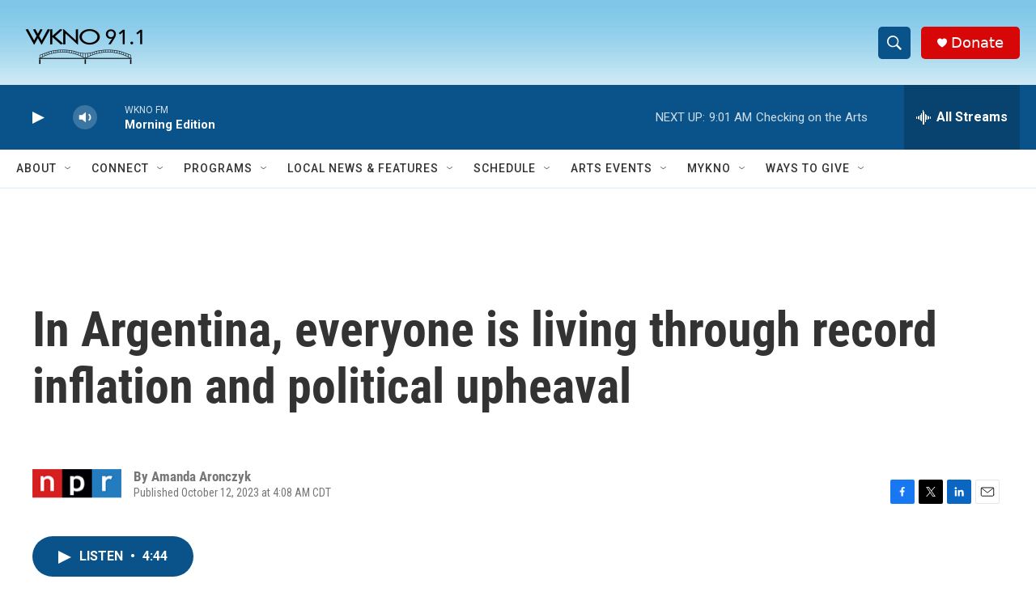

--- FILE ---
content_type: text/html; charset=utf-8
request_url: https://www.google.com/recaptcha/api2/anchor?ar=1&k=6LfHrSkUAAAAAPnKk5cT6JuKlKPzbwyTYuO8--Vr&co=aHR0cHM6Ly93d3cud2tub2ZtLm9yZzo0NDM.&hl=en&v=PoyoqOPhxBO7pBk68S4YbpHZ&size=invisible&anchor-ms=80000&execute-ms=30000&cb=831hlfo35nrw
body_size: 49210
content:
<!DOCTYPE HTML><html dir="ltr" lang="en"><head><meta http-equiv="Content-Type" content="text/html; charset=UTF-8">
<meta http-equiv="X-UA-Compatible" content="IE=edge">
<title>reCAPTCHA</title>
<style type="text/css">
/* cyrillic-ext */
@font-face {
  font-family: 'Roboto';
  font-style: normal;
  font-weight: 400;
  font-stretch: 100%;
  src: url(//fonts.gstatic.com/s/roboto/v48/KFO7CnqEu92Fr1ME7kSn66aGLdTylUAMa3GUBHMdazTgWw.woff2) format('woff2');
  unicode-range: U+0460-052F, U+1C80-1C8A, U+20B4, U+2DE0-2DFF, U+A640-A69F, U+FE2E-FE2F;
}
/* cyrillic */
@font-face {
  font-family: 'Roboto';
  font-style: normal;
  font-weight: 400;
  font-stretch: 100%;
  src: url(//fonts.gstatic.com/s/roboto/v48/KFO7CnqEu92Fr1ME7kSn66aGLdTylUAMa3iUBHMdazTgWw.woff2) format('woff2');
  unicode-range: U+0301, U+0400-045F, U+0490-0491, U+04B0-04B1, U+2116;
}
/* greek-ext */
@font-face {
  font-family: 'Roboto';
  font-style: normal;
  font-weight: 400;
  font-stretch: 100%;
  src: url(//fonts.gstatic.com/s/roboto/v48/KFO7CnqEu92Fr1ME7kSn66aGLdTylUAMa3CUBHMdazTgWw.woff2) format('woff2');
  unicode-range: U+1F00-1FFF;
}
/* greek */
@font-face {
  font-family: 'Roboto';
  font-style: normal;
  font-weight: 400;
  font-stretch: 100%;
  src: url(//fonts.gstatic.com/s/roboto/v48/KFO7CnqEu92Fr1ME7kSn66aGLdTylUAMa3-UBHMdazTgWw.woff2) format('woff2');
  unicode-range: U+0370-0377, U+037A-037F, U+0384-038A, U+038C, U+038E-03A1, U+03A3-03FF;
}
/* math */
@font-face {
  font-family: 'Roboto';
  font-style: normal;
  font-weight: 400;
  font-stretch: 100%;
  src: url(//fonts.gstatic.com/s/roboto/v48/KFO7CnqEu92Fr1ME7kSn66aGLdTylUAMawCUBHMdazTgWw.woff2) format('woff2');
  unicode-range: U+0302-0303, U+0305, U+0307-0308, U+0310, U+0312, U+0315, U+031A, U+0326-0327, U+032C, U+032F-0330, U+0332-0333, U+0338, U+033A, U+0346, U+034D, U+0391-03A1, U+03A3-03A9, U+03B1-03C9, U+03D1, U+03D5-03D6, U+03F0-03F1, U+03F4-03F5, U+2016-2017, U+2034-2038, U+203C, U+2040, U+2043, U+2047, U+2050, U+2057, U+205F, U+2070-2071, U+2074-208E, U+2090-209C, U+20D0-20DC, U+20E1, U+20E5-20EF, U+2100-2112, U+2114-2115, U+2117-2121, U+2123-214F, U+2190, U+2192, U+2194-21AE, U+21B0-21E5, U+21F1-21F2, U+21F4-2211, U+2213-2214, U+2216-22FF, U+2308-230B, U+2310, U+2319, U+231C-2321, U+2336-237A, U+237C, U+2395, U+239B-23B7, U+23D0, U+23DC-23E1, U+2474-2475, U+25AF, U+25B3, U+25B7, U+25BD, U+25C1, U+25CA, U+25CC, U+25FB, U+266D-266F, U+27C0-27FF, U+2900-2AFF, U+2B0E-2B11, U+2B30-2B4C, U+2BFE, U+3030, U+FF5B, U+FF5D, U+1D400-1D7FF, U+1EE00-1EEFF;
}
/* symbols */
@font-face {
  font-family: 'Roboto';
  font-style: normal;
  font-weight: 400;
  font-stretch: 100%;
  src: url(//fonts.gstatic.com/s/roboto/v48/KFO7CnqEu92Fr1ME7kSn66aGLdTylUAMaxKUBHMdazTgWw.woff2) format('woff2');
  unicode-range: U+0001-000C, U+000E-001F, U+007F-009F, U+20DD-20E0, U+20E2-20E4, U+2150-218F, U+2190, U+2192, U+2194-2199, U+21AF, U+21E6-21F0, U+21F3, U+2218-2219, U+2299, U+22C4-22C6, U+2300-243F, U+2440-244A, U+2460-24FF, U+25A0-27BF, U+2800-28FF, U+2921-2922, U+2981, U+29BF, U+29EB, U+2B00-2BFF, U+4DC0-4DFF, U+FFF9-FFFB, U+10140-1018E, U+10190-1019C, U+101A0, U+101D0-101FD, U+102E0-102FB, U+10E60-10E7E, U+1D2C0-1D2D3, U+1D2E0-1D37F, U+1F000-1F0FF, U+1F100-1F1AD, U+1F1E6-1F1FF, U+1F30D-1F30F, U+1F315, U+1F31C, U+1F31E, U+1F320-1F32C, U+1F336, U+1F378, U+1F37D, U+1F382, U+1F393-1F39F, U+1F3A7-1F3A8, U+1F3AC-1F3AF, U+1F3C2, U+1F3C4-1F3C6, U+1F3CA-1F3CE, U+1F3D4-1F3E0, U+1F3ED, U+1F3F1-1F3F3, U+1F3F5-1F3F7, U+1F408, U+1F415, U+1F41F, U+1F426, U+1F43F, U+1F441-1F442, U+1F444, U+1F446-1F449, U+1F44C-1F44E, U+1F453, U+1F46A, U+1F47D, U+1F4A3, U+1F4B0, U+1F4B3, U+1F4B9, U+1F4BB, U+1F4BF, U+1F4C8-1F4CB, U+1F4D6, U+1F4DA, U+1F4DF, U+1F4E3-1F4E6, U+1F4EA-1F4ED, U+1F4F7, U+1F4F9-1F4FB, U+1F4FD-1F4FE, U+1F503, U+1F507-1F50B, U+1F50D, U+1F512-1F513, U+1F53E-1F54A, U+1F54F-1F5FA, U+1F610, U+1F650-1F67F, U+1F687, U+1F68D, U+1F691, U+1F694, U+1F698, U+1F6AD, U+1F6B2, U+1F6B9-1F6BA, U+1F6BC, U+1F6C6-1F6CF, U+1F6D3-1F6D7, U+1F6E0-1F6EA, U+1F6F0-1F6F3, U+1F6F7-1F6FC, U+1F700-1F7FF, U+1F800-1F80B, U+1F810-1F847, U+1F850-1F859, U+1F860-1F887, U+1F890-1F8AD, U+1F8B0-1F8BB, U+1F8C0-1F8C1, U+1F900-1F90B, U+1F93B, U+1F946, U+1F984, U+1F996, U+1F9E9, U+1FA00-1FA6F, U+1FA70-1FA7C, U+1FA80-1FA89, U+1FA8F-1FAC6, U+1FACE-1FADC, U+1FADF-1FAE9, U+1FAF0-1FAF8, U+1FB00-1FBFF;
}
/* vietnamese */
@font-face {
  font-family: 'Roboto';
  font-style: normal;
  font-weight: 400;
  font-stretch: 100%;
  src: url(//fonts.gstatic.com/s/roboto/v48/KFO7CnqEu92Fr1ME7kSn66aGLdTylUAMa3OUBHMdazTgWw.woff2) format('woff2');
  unicode-range: U+0102-0103, U+0110-0111, U+0128-0129, U+0168-0169, U+01A0-01A1, U+01AF-01B0, U+0300-0301, U+0303-0304, U+0308-0309, U+0323, U+0329, U+1EA0-1EF9, U+20AB;
}
/* latin-ext */
@font-face {
  font-family: 'Roboto';
  font-style: normal;
  font-weight: 400;
  font-stretch: 100%;
  src: url(//fonts.gstatic.com/s/roboto/v48/KFO7CnqEu92Fr1ME7kSn66aGLdTylUAMa3KUBHMdazTgWw.woff2) format('woff2');
  unicode-range: U+0100-02BA, U+02BD-02C5, U+02C7-02CC, U+02CE-02D7, U+02DD-02FF, U+0304, U+0308, U+0329, U+1D00-1DBF, U+1E00-1E9F, U+1EF2-1EFF, U+2020, U+20A0-20AB, U+20AD-20C0, U+2113, U+2C60-2C7F, U+A720-A7FF;
}
/* latin */
@font-face {
  font-family: 'Roboto';
  font-style: normal;
  font-weight: 400;
  font-stretch: 100%;
  src: url(//fonts.gstatic.com/s/roboto/v48/KFO7CnqEu92Fr1ME7kSn66aGLdTylUAMa3yUBHMdazQ.woff2) format('woff2');
  unicode-range: U+0000-00FF, U+0131, U+0152-0153, U+02BB-02BC, U+02C6, U+02DA, U+02DC, U+0304, U+0308, U+0329, U+2000-206F, U+20AC, U+2122, U+2191, U+2193, U+2212, U+2215, U+FEFF, U+FFFD;
}
/* cyrillic-ext */
@font-face {
  font-family: 'Roboto';
  font-style: normal;
  font-weight: 500;
  font-stretch: 100%;
  src: url(//fonts.gstatic.com/s/roboto/v48/KFO7CnqEu92Fr1ME7kSn66aGLdTylUAMa3GUBHMdazTgWw.woff2) format('woff2');
  unicode-range: U+0460-052F, U+1C80-1C8A, U+20B4, U+2DE0-2DFF, U+A640-A69F, U+FE2E-FE2F;
}
/* cyrillic */
@font-face {
  font-family: 'Roboto';
  font-style: normal;
  font-weight: 500;
  font-stretch: 100%;
  src: url(//fonts.gstatic.com/s/roboto/v48/KFO7CnqEu92Fr1ME7kSn66aGLdTylUAMa3iUBHMdazTgWw.woff2) format('woff2');
  unicode-range: U+0301, U+0400-045F, U+0490-0491, U+04B0-04B1, U+2116;
}
/* greek-ext */
@font-face {
  font-family: 'Roboto';
  font-style: normal;
  font-weight: 500;
  font-stretch: 100%;
  src: url(//fonts.gstatic.com/s/roboto/v48/KFO7CnqEu92Fr1ME7kSn66aGLdTylUAMa3CUBHMdazTgWw.woff2) format('woff2');
  unicode-range: U+1F00-1FFF;
}
/* greek */
@font-face {
  font-family: 'Roboto';
  font-style: normal;
  font-weight: 500;
  font-stretch: 100%;
  src: url(//fonts.gstatic.com/s/roboto/v48/KFO7CnqEu92Fr1ME7kSn66aGLdTylUAMa3-UBHMdazTgWw.woff2) format('woff2');
  unicode-range: U+0370-0377, U+037A-037F, U+0384-038A, U+038C, U+038E-03A1, U+03A3-03FF;
}
/* math */
@font-face {
  font-family: 'Roboto';
  font-style: normal;
  font-weight: 500;
  font-stretch: 100%;
  src: url(//fonts.gstatic.com/s/roboto/v48/KFO7CnqEu92Fr1ME7kSn66aGLdTylUAMawCUBHMdazTgWw.woff2) format('woff2');
  unicode-range: U+0302-0303, U+0305, U+0307-0308, U+0310, U+0312, U+0315, U+031A, U+0326-0327, U+032C, U+032F-0330, U+0332-0333, U+0338, U+033A, U+0346, U+034D, U+0391-03A1, U+03A3-03A9, U+03B1-03C9, U+03D1, U+03D5-03D6, U+03F0-03F1, U+03F4-03F5, U+2016-2017, U+2034-2038, U+203C, U+2040, U+2043, U+2047, U+2050, U+2057, U+205F, U+2070-2071, U+2074-208E, U+2090-209C, U+20D0-20DC, U+20E1, U+20E5-20EF, U+2100-2112, U+2114-2115, U+2117-2121, U+2123-214F, U+2190, U+2192, U+2194-21AE, U+21B0-21E5, U+21F1-21F2, U+21F4-2211, U+2213-2214, U+2216-22FF, U+2308-230B, U+2310, U+2319, U+231C-2321, U+2336-237A, U+237C, U+2395, U+239B-23B7, U+23D0, U+23DC-23E1, U+2474-2475, U+25AF, U+25B3, U+25B7, U+25BD, U+25C1, U+25CA, U+25CC, U+25FB, U+266D-266F, U+27C0-27FF, U+2900-2AFF, U+2B0E-2B11, U+2B30-2B4C, U+2BFE, U+3030, U+FF5B, U+FF5D, U+1D400-1D7FF, U+1EE00-1EEFF;
}
/* symbols */
@font-face {
  font-family: 'Roboto';
  font-style: normal;
  font-weight: 500;
  font-stretch: 100%;
  src: url(//fonts.gstatic.com/s/roboto/v48/KFO7CnqEu92Fr1ME7kSn66aGLdTylUAMaxKUBHMdazTgWw.woff2) format('woff2');
  unicode-range: U+0001-000C, U+000E-001F, U+007F-009F, U+20DD-20E0, U+20E2-20E4, U+2150-218F, U+2190, U+2192, U+2194-2199, U+21AF, U+21E6-21F0, U+21F3, U+2218-2219, U+2299, U+22C4-22C6, U+2300-243F, U+2440-244A, U+2460-24FF, U+25A0-27BF, U+2800-28FF, U+2921-2922, U+2981, U+29BF, U+29EB, U+2B00-2BFF, U+4DC0-4DFF, U+FFF9-FFFB, U+10140-1018E, U+10190-1019C, U+101A0, U+101D0-101FD, U+102E0-102FB, U+10E60-10E7E, U+1D2C0-1D2D3, U+1D2E0-1D37F, U+1F000-1F0FF, U+1F100-1F1AD, U+1F1E6-1F1FF, U+1F30D-1F30F, U+1F315, U+1F31C, U+1F31E, U+1F320-1F32C, U+1F336, U+1F378, U+1F37D, U+1F382, U+1F393-1F39F, U+1F3A7-1F3A8, U+1F3AC-1F3AF, U+1F3C2, U+1F3C4-1F3C6, U+1F3CA-1F3CE, U+1F3D4-1F3E0, U+1F3ED, U+1F3F1-1F3F3, U+1F3F5-1F3F7, U+1F408, U+1F415, U+1F41F, U+1F426, U+1F43F, U+1F441-1F442, U+1F444, U+1F446-1F449, U+1F44C-1F44E, U+1F453, U+1F46A, U+1F47D, U+1F4A3, U+1F4B0, U+1F4B3, U+1F4B9, U+1F4BB, U+1F4BF, U+1F4C8-1F4CB, U+1F4D6, U+1F4DA, U+1F4DF, U+1F4E3-1F4E6, U+1F4EA-1F4ED, U+1F4F7, U+1F4F9-1F4FB, U+1F4FD-1F4FE, U+1F503, U+1F507-1F50B, U+1F50D, U+1F512-1F513, U+1F53E-1F54A, U+1F54F-1F5FA, U+1F610, U+1F650-1F67F, U+1F687, U+1F68D, U+1F691, U+1F694, U+1F698, U+1F6AD, U+1F6B2, U+1F6B9-1F6BA, U+1F6BC, U+1F6C6-1F6CF, U+1F6D3-1F6D7, U+1F6E0-1F6EA, U+1F6F0-1F6F3, U+1F6F7-1F6FC, U+1F700-1F7FF, U+1F800-1F80B, U+1F810-1F847, U+1F850-1F859, U+1F860-1F887, U+1F890-1F8AD, U+1F8B0-1F8BB, U+1F8C0-1F8C1, U+1F900-1F90B, U+1F93B, U+1F946, U+1F984, U+1F996, U+1F9E9, U+1FA00-1FA6F, U+1FA70-1FA7C, U+1FA80-1FA89, U+1FA8F-1FAC6, U+1FACE-1FADC, U+1FADF-1FAE9, U+1FAF0-1FAF8, U+1FB00-1FBFF;
}
/* vietnamese */
@font-face {
  font-family: 'Roboto';
  font-style: normal;
  font-weight: 500;
  font-stretch: 100%;
  src: url(//fonts.gstatic.com/s/roboto/v48/KFO7CnqEu92Fr1ME7kSn66aGLdTylUAMa3OUBHMdazTgWw.woff2) format('woff2');
  unicode-range: U+0102-0103, U+0110-0111, U+0128-0129, U+0168-0169, U+01A0-01A1, U+01AF-01B0, U+0300-0301, U+0303-0304, U+0308-0309, U+0323, U+0329, U+1EA0-1EF9, U+20AB;
}
/* latin-ext */
@font-face {
  font-family: 'Roboto';
  font-style: normal;
  font-weight: 500;
  font-stretch: 100%;
  src: url(//fonts.gstatic.com/s/roboto/v48/KFO7CnqEu92Fr1ME7kSn66aGLdTylUAMa3KUBHMdazTgWw.woff2) format('woff2');
  unicode-range: U+0100-02BA, U+02BD-02C5, U+02C7-02CC, U+02CE-02D7, U+02DD-02FF, U+0304, U+0308, U+0329, U+1D00-1DBF, U+1E00-1E9F, U+1EF2-1EFF, U+2020, U+20A0-20AB, U+20AD-20C0, U+2113, U+2C60-2C7F, U+A720-A7FF;
}
/* latin */
@font-face {
  font-family: 'Roboto';
  font-style: normal;
  font-weight: 500;
  font-stretch: 100%;
  src: url(//fonts.gstatic.com/s/roboto/v48/KFO7CnqEu92Fr1ME7kSn66aGLdTylUAMa3yUBHMdazQ.woff2) format('woff2');
  unicode-range: U+0000-00FF, U+0131, U+0152-0153, U+02BB-02BC, U+02C6, U+02DA, U+02DC, U+0304, U+0308, U+0329, U+2000-206F, U+20AC, U+2122, U+2191, U+2193, U+2212, U+2215, U+FEFF, U+FFFD;
}
/* cyrillic-ext */
@font-face {
  font-family: 'Roboto';
  font-style: normal;
  font-weight: 900;
  font-stretch: 100%;
  src: url(//fonts.gstatic.com/s/roboto/v48/KFO7CnqEu92Fr1ME7kSn66aGLdTylUAMa3GUBHMdazTgWw.woff2) format('woff2');
  unicode-range: U+0460-052F, U+1C80-1C8A, U+20B4, U+2DE0-2DFF, U+A640-A69F, U+FE2E-FE2F;
}
/* cyrillic */
@font-face {
  font-family: 'Roboto';
  font-style: normal;
  font-weight: 900;
  font-stretch: 100%;
  src: url(//fonts.gstatic.com/s/roboto/v48/KFO7CnqEu92Fr1ME7kSn66aGLdTylUAMa3iUBHMdazTgWw.woff2) format('woff2');
  unicode-range: U+0301, U+0400-045F, U+0490-0491, U+04B0-04B1, U+2116;
}
/* greek-ext */
@font-face {
  font-family: 'Roboto';
  font-style: normal;
  font-weight: 900;
  font-stretch: 100%;
  src: url(//fonts.gstatic.com/s/roboto/v48/KFO7CnqEu92Fr1ME7kSn66aGLdTylUAMa3CUBHMdazTgWw.woff2) format('woff2');
  unicode-range: U+1F00-1FFF;
}
/* greek */
@font-face {
  font-family: 'Roboto';
  font-style: normal;
  font-weight: 900;
  font-stretch: 100%;
  src: url(//fonts.gstatic.com/s/roboto/v48/KFO7CnqEu92Fr1ME7kSn66aGLdTylUAMa3-UBHMdazTgWw.woff2) format('woff2');
  unicode-range: U+0370-0377, U+037A-037F, U+0384-038A, U+038C, U+038E-03A1, U+03A3-03FF;
}
/* math */
@font-face {
  font-family: 'Roboto';
  font-style: normal;
  font-weight: 900;
  font-stretch: 100%;
  src: url(//fonts.gstatic.com/s/roboto/v48/KFO7CnqEu92Fr1ME7kSn66aGLdTylUAMawCUBHMdazTgWw.woff2) format('woff2');
  unicode-range: U+0302-0303, U+0305, U+0307-0308, U+0310, U+0312, U+0315, U+031A, U+0326-0327, U+032C, U+032F-0330, U+0332-0333, U+0338, U+033A, U+0346, U+034D, U+0391-03A1, U+03A3-03A9, U+03B1-03C9, U+03D1, U+03D5-03D6, U+03F0-03F1, U+03F4-03F5, U+2016-2017, U+2034-2038, U+203C, U+2040, U+2043, U+2047, U+2050, U+2057, U+205F, U+2070-2071, U+2074-208E, U+2090-209C, U+20D0-20DC, U+20E1, U+20E5-20EF, U+2100-2112, U+2114-2115, U+2117-2121, U+2123-214F, U+2190, U+2192, U+2194-21AE, U+21B0-21E5, U+21F1-21F2, U+21F4-2211, U+2213-2214, U+2216-22FF, U+2308-230B, U+2310, U+2319, U+231C-2321, U+2336-237A, U+237C, U+2395, U+239B-23B7, U+23D0, U+23DC-23E1, U+2474-2475, U+25AF, U+25B3, U+25B7, U+25BD, U+25C1, U+25CA, U+25CC, U+25FB, U+266D-266F, U+27C0-27FF, U+2900-2AFF, U+2B0E-2B11, U+2B30-2B4C, U+2BFE, U+3030, U+FF5B, U+FF5D, U+1D400-1D7FF, U+1EE00-1EEFF;
}
/* symbols */
@font-face {
  font-family: 'Roboto';
  font-style: normal;
  font-weight: 900;
  font-stretch: 100%;
  src: url(//fonts.gstatic.com/s/roboto/v48/KFO7CnqEu92Fr1ME7kSn66aGLdTylUAMaxKUBHMdazTgWw.woff2) format('woff2');
  unicode-range: U+0001-000C, U+000E-001F, U+007F-009F, U+20DD-20E0, U+20E2-20E4, U+2150-218F, U+2190, U+2192, U+2194-2199, U+21AF, U+21E6-21F0, U+21F3, U+2218-2219, U+2299, U+22C4-22C6, U+2300-243F, U+2440-244A, U+2460-24FF, U+25A0-27BF, U+2800-28FF, U+2921-2922, U+2981, U+29BF, U+29EB, U+2B00-2BFF, U+4DC0-4DFF, U+FFF9-FFFB, U+10140-1018E, U+10190-1019C, U+101A0, U+101D0-101FD, U+102E0-102FB, U+10E60-10E7E, U+1D2C0-1D2D3, U+1D2E0-1D37F, U+1F000-1F0FF, U+1F100-1F1AD, U+1F1E6-1F1FF, U+1F30D-1F30F, U+1F315, U+1F31C, U+1F31E, U+1F320-1F32C, U+1F336, U+1F378, U+1F37D, U+1F382, U+1F393-1F39F, U+1F3A7-1F3A8, U+1F3AC-1F3AF, U+1F3C2, U+1F3C4-1F3C6, U+1F3CA-1F3CE, U+1F3D4-1F3E0, U+1F3ED, U+1F3F1-1F3F3, U+1F3F5-1F3F7, U+1F408, U+1F415, U+1F41F, U+1F426, U+1F43F, U+1F441-1F442, U+1F444, U+1F446-1F449, U+1F44C-1F44E, U+1F453, U+1F46A, U+1F47D, U+1F4A3, U+1F4B0, U+1F4B3, U+1F4B9, U+1F4BB, U+1F4BF, U+1F4C8-1F4CB, U+1F4D6, U+1F4DA, U+1F4DF, U+1F4E3-1F4E6, U+1F4EA-1F4ED, U+1F4F7, U+1F4F9-1F4FB, U+1F4FD-1F4FE, U+1F503, U+1F507-1F50B, U+1F50D, U+1F512-1F513, U+1F53E-1F54A, U+1F54F-1F5FA, U+1F610, U+1F650-1F67F, U+1F687, U+1F68D, U+1F691, U+1F694, U+1F698, U+1F6AD, U+1F6B2, U+1F6B9-1F6BA, U+1F6BC, U+1F6C6-1F6CF, U+1F6D3-1F6D7, U+1F6E0-1F6EA, U+1F6F0-1F6F3, U+1F6F7-1F6FC, U+1F700-1F7FF, U+1F800-1F80B, U+1F810-1F847, U+1F850-1F859, U+1F860-1F887, U+1F890-1F8AD, U+1F8B0-1F8BB, U+1F8C0-1F8C1, U+1F900-1F90B, U+1F93B, U+1F946, U+1F984, U+1F996, U+1F9E9, U+1FA00-1FA6F, U+1FA70-1FA7C, U+1FA80-1FA89, U+1FA8F-1FAC6, U+1FACE-1FADC, U+1FADF-1FAE9, U+1FAF0-1FAF8, U+1FB00-1FBFF;
}
/* vietnamese */
@font-face {
  font-family: 'Roboto';
  font-style: normal;
  font-weight: 900;
  font-stretch: 100%;
  src: url(//fonts.gstatic.com/s/roboto/v48/KFO7CnqEu92Fr1ME7kSn66aGLdTylUAMa3OUBHMdazTgWw.woff2) format('woff2');
  unicode-range: U+0102-0103, U+0110-0111, U+0128-0129, U+0168-0169, U+01A0-01A1, U+01AF-01B0, U+0300-0301, U+0303-0304, U+0308-0309, U+0323, U+0329, U+1EA0-1EF9, U+20AB;
}
/* latin-ext */
@font-face {
  font-family: 'Roboto';
  font-style: normal;
  font-weight: 900;
  font-stretch: 100%;
  src: url(//fonts.gstatic.com/s/roboto/v48/KFO7CnqEu92Fr1ME7kSn66aGLdTylUAMa3KUBHMdazTgWw.woff2) format('woff2');
  unicode-range: U+0100-02BA, U+02BD-02C5, U+02C7-02CC, U+02CE-02D7, U+02DD-02FF, U+0304, U+0308, U+0329, U+1D00-1DBF, U+1E00-1E9F, U+1EF2-1EFF, U+2020, U+20A0-20AB, U+20AD-20C0, U+2113, U+2C60-2C7F, U+A720-A7FF;
}
/* latin */
@font-face {
  font-family: 'Roboto';
  font-style: normal;
  font-weight: 900;
  font-stretch: 100%;
  src: url(//fonts.gstatic.com/s/roboto/v48/KFO7CnqEu92Fr1ME7kSn66aGLdTylUAMa3yUBHMdazQ.woff2) format('woff2');
  unicode-range: U+0000-00FF, U+0131, U+0152-0153, U+02BB-02BC, U+02C6, U+02DA, U+02DC, U+0304, U+0308, U+0329, U+2000-206F, U+20AC, U+2122, U+2191, U+2193, U+2212, U+2215, U+FEFF, U+FFFD;
}

</style>
<link rel="stylesheet" type="text/css" href="https://www.gstatic.com/recaptcha/releases/PoyoqOPhxBO7pBk68S4YbpHZ/styles__ltr.css">
<script nonce="uWKngd1KgvHhEhGaa9dgSw" type="text/javascript">window['__recaptcha_api'] = 'https://www.google.com/recaptcha/api2/';</script>
<script type="text/javascript" src="https://www.gstatic.com/recaptcha/releases/PoyoqOPhxBO7pBk68S4YbpHZ/recaptcha__en.js" nonce="uWKngd1KgvHhEhGaa9dgSw">
      
    </script></head>
<body><div id="rc-anchor-alert" class="rc-anchor-alert"></div>
<input type="hidden" id="recaptcha-token" value="[base64]">
<script type="text/javascript" nonce="uWKngd1KgvHhEhGaa9dgSw">
      recaptcha.anchor.Main.init("[\x22ainput\x22,[\x22bgdata\x22,\x22\x22,\[base64]/[base64]/[base64]/bmV3IHJbeF0oY1swXSk6RT09Mj9uZXcgclt4XShjWzBdLGNbMV0pOkU9PTM/bmV3IHJbeF0oY1swXSxjWzFdLGNbMl0pOkU9PTQ/[base64]/[base64]/[base64]/[base64]/[base64]/[base64]/[base64]/[base64]\x22,\[base64]\\u003d\x22,\x22wo07JsK6cVIdEMKcZsO5woYkeMK+Qh/CicKdwrTDhsOaJ8O5bRTDm8Kmw5rCoSXDscKPw4dhw4o0wrvDmsKfw6UXLD8qUsKfw54Aw6/ClAMDwr44Q8Odw78YwqwnBsOUWcKjw7bDoMKWZMKmwrABw7TDgcK9MisJL8K5HwLCj8O8wqJPw55Fwpokwq7DrsOHe8KXw5DCiMKxwq0xYE7DkcKNw6/[base64]/NcOLw5lXwqpsEXjCkcOcw7/DosOXwrwSXyjDhhwHG8OwSsOTw68TwrrCncObK8ORw7fDkWbDsSTCiFbCtHbDlMKSBEfDgwpnMlDChsOnwqzDrcKlwq/Co8OdwprDkChXeCx0wrHDrxlLWWoSH3EpUsOcwqzClRE2wqXDnz1NwppHRMKxDsOrwqXChsOTRgnDqcKXEVIpwofDicOHYBkFw493ScOqwp3DjMO5wqc7w69rw5/Cl8KvMMO0K0QyLcOkwoMZwrDCucKddsOXwrfDh1bDtsK7dcKyUcK0w75xw4XDhTlAw5LDnsOAw63DklHCk8O3dsK6CEVUMxE/ZxNcw5toc8KACsO2w4DCqcOBw7PDqwjDhMKuAlXCoELCtsO+wo50GwYwwr10w65Sw43CscO1w7rDu8KZTcOIE3UWw4gQwrZowp4Nw7/[base64]/[base64]/CnjJ5wpbCl8OvVSHCuT83HAAiw7FXHMKMcAQyw6t5w4zCs8OLOMKabcORRRDDscKcXTzCn8KgLkwwM8Orw5DDh3/DvW8XfcKAWnHCo8KGKRQ+WsO1w77Dp8OWK0dMwr/DmF3DjMKDwrPCksOSw6oTwpDCpRZ5w7x4wr1uw74jbzLCgcKzwp8cwodmIUMEw5gLNMOUw5LDqw1zFcOub8K2GMK2w7vDp8OrI8K3F8Kyw4fDuxXDhGnCjQnCmsKCwo/CgsKXGXPDkXNuT8O3w7bCikF4UT9WTktsRcOewqRdNC5aMnRUw5EJwog7woNBJ8Kaw4sNIsOjwqMcwrnDocOUFm0/IBHCqhdDw7bCqcK+BVI6wpJeFsOuw6HCj37DtR0Ew5c/[base64]/[base64]/[base64]/[base64]/CqsKIS8OxwoPDoUzDtkjCssOBwqEBSRd0w6M5S8KdMsOcw5bCtnopWcKYwo5UY8OEworDvVXDiVnCmB4qe8Oow6sSwrBdwqBdXEDCksOMbGYjN8KVSyQGwosDCljCpMKAwpovYcOjwo4ZwrbCn8Oow40aw6LCjWXCq8Okwo0Uw4zDk8KywoFDwrg5BMKqJ8K/NhJMwpvDncOfw7/DoX7ChAYHwr7DvUsRKsOSLGoVw7dcwpdfAwLDvGJaw65XwqLCicKTw4XCgnd0GMKKw5rCisK5PcOtGMOcw6xMwpjCocO7WMOTRcONN8KFVhzDrBJXw6TDvsOxw6PDhmTCncKgw7JsDi7Dg31sw7hGZ0PDmRvDqcO+am9zW8OUKMKEwpPCunF+w7zDgw/DvRjDnsOFwoIvaHTCtcKvMANzwqoxwpM+w6rCqMKWdhxuwpTCi8Kew5tFR1zDnMOXw57DhnVpw4DCksKpNzsyfcODD8Kyw4/DjA/CksOLwoTCqMOZPcKsS8KiPcOZw4fCtk3CumxfwqbCkURVKAJ+wqMGZ0YPwpHCpkTDncKJFMO8VcOQUsOxwqvCj8KKesO/wqHDusOTe8Kww4bDn8KFJSHDjy/DukjDiBRjWwsBw5TDvg3CpcOFw4LCiMOxwohDKcKSwrlISThDwplpw4VMwpTCg1Q0wpTCqUoED8Ohw43CnMKZVg/[base64]/DhmnDpcOgWMKBYcOow4XCsQvCn8KrWzJSIHnCj8K/U1MRHkQNJMK0w6XDgBHCrhnDpxF2wqd6wrnChCHCkyoHUcKtw6rDvU3Dn8OHOBXDhAtWwprDuMO/wqBhwoMWVcK/wrTDl8OXDm9XTh3CjT8xwrhEwpl9McK9w47Dp8O6w5Yqw5soewgaYUbCosKpDTHDhcO/ecK0UBHCq8KWw47DvcO+NsOUw48qZyAtwofDnsOaQWvCqcOxw7DCrsOqw4UxasKCO18BFR9HEMOlasOLX8OVWRjCoB/[base64]/CscO9w5kefQrCgsKewr8TeMKbSAd0AsKZOwBOw6JkP8OWUTF6UcKowrd/H8KSax3DrHU3w4VfwobDl8Ozw7TDnmzClcK3McK8w7nCu8KaYSXDnsKVwqrCuj/CuFg3w7DDiFxcw5FUPBPCkcK4w4bDp2PCiTbCvsKqw5Icw5EcwrJBw7g9wp3DlxI/DsONTMOgw6nCuTlTw6hkwrUDFsO7wpLCumnCmsK1NsOWUcKhwpHDmnbDhChKw4/CqcOcw6RcwoJsw5/DtMKOQw7DnxZQH1XClyrCgA/CrDxIIjnCpcKeMzJzwoTCnFjDnMO6LcKKODNeVsOHf8K0w5TClXLDkMKYO8Oew73Cu8Klw5FcOHbCmMKvw5hvw4/CmsOqO8K5W8Kswr/DrcOUwqgwVcOOYMKqUsOYw78Pw59kGXd6Qg/ClsKjDmHDhcOyw4g/w7DDhcOoF1/DpVJrwr/[base64]/CqMOjwoJfYG4Hw4N9ecKUaGIlwrE/EsOpwqrCjnohGcKFQsKSXsKHEsOcHAXDvHbDjcKlVcKJLHs1w5ZfDX7DkMKEwrdtDsK+a8O8w6HDnBvDuCHDlh8fA8OFDMKmwrvDgEbCihx1fQzDnjwYwrxvw7N/wrXCnkDDssKeCgDDu8O5wpdqJsKIwqnDvFDCgMKew6ULw5VVb8KuOsOaGsKQf8KrNMOucG7ClljCn8Olw43DjAzCj2QTw6gVCXfDjcKzw5DDlMKjX3XCmkLCn8KKw7nCmCxMWMKxwopqw5/DnCrDo8KKwqINwrIxdGzDghAnWjrDhMO6T8OLG8KTwqjDnj43XMKywogvw67CsnAjXMKhwp8nw4nDs8Okw6wYwqk5OxBtw50zLi7CkcK8woE9w6nDqloIw6QbUQdhX1rCih1lwqbDmcKfbcKaCMKiTUDCjsOnw7DDpMKaw6sfwo5ZIH/[base64]/Dp3cdw7ggBMONwo7CoMOHwo7CpnpSY2MFNCrCmcK3RwPCqRc7QMKhPcOmw5pqwoLCisO2G15lRsKfZMO3RMO0w6kFwrDDuMK7B8K3N8Kjw6FtXiM0w5gowopheDpXRFDCq8KAZk3Dl8KIwpzCsxPCp8K+wqjDqS87fjAGw6PDu8ONE0cewqJnOgB/NTLDrFEkwo3CicKpBkYoGGZQw4TDvizCjkPDkMKGw5vDkjFsw7l/w59fDcOhw4zDgFtBwr40JG19wpkGc8OxODPDjQQnw500w5DCt2REGR1AwpQsAsOyOmVBDMOPW8O3GmVNw5vDl8KYwrtRKEvCpzjCsUjDgFlmKBHDqRLCl8KmPsOiwoM5Vhg7w5YmHgjCiwdXOyQoBBhyPSk/wpVmw45iwoU8K8K4VMOgWWbDtxV2bnfCucOqwrvCjsO0w7d4K8OvExnDrEnDoF4Owo9KYsOsDj5sw64ewqzDt8Oyw5lXd1cnwoc4XmfDiMKwWm06S0hFYExhYglQwr9SwqrCtBE/w6w8w5s8wocGw70dw60QwqA4w7/[base64]/DlsOtw6zDvMKGw6rChBI+PUsaOsOxcwrDlDTCtAQtAVV7T8KBw6jDjMKZIMK4w5AhUMKDAMKOw6MewogAP8KXw4NTw53CpFYDAmQawqHDrlfDvcKTKCjClcKvwqM/wq7CqRnCnzM/w5UQIcKbwqYpwpAeLWPCvsKKw7QjwobDgnrCj1ZpRVnDgsK9dB1owr95wo1SdmfDiCnDqsK/w5gOw4/Cmkwjw6MEwrhjAWjDnMKlwrQHwps0wrdPw41pw7V7wrg8fVxmwpnDvSvDj8KvwqDDkXImLMKIw5XDtMKpNEwNHS3Cu8KrajbCo8OubcOowrXCtB56JsKGwrk8XMK8w5dFEMK1IsKzZkZzwoXDjMOAwqvCr08NwopVwpjCnyHCr8KiX39/w4lsw6JUCQjDtcOxbRDCiy8owoVSw6oSQMO0VQwQw4rCtMKQP8Kmw4Ucw4tkdDwyfzXCsW0qA8OIQDTDmMOsccKQUUs7AMKfFcOiw6rDrgvDt8OSw6QDw4ZNA0R/w6fDsxoLf8KIwrg5wrLDl8K4Kkotw53Diw54wpfDmStrB1HCgXbDoMOEGER0w4zDmsOxw6cCwrTDr0jCqkHCjVjDhlgHIlHCicKEwrV3cMKaUiplw7UIw5M1wqLDqCEgBsOfw6XDrMK0wqzDgMKAJMKuG8OJGMOcTcK/AsKLw7XCusOwXMK0SkFNwqnChMKRFsO8R8OWShHDpg3CmMKiwq7CksKwfBUOw4/[base64]/DusKRwozCi8K0NU3ChsO9EhRoECEWwpHCo8KAXcKDDT/CscOsRylEVSQewrouXsKLw5rCtcKGwoZBdcOIJ0gwwqvChzlzesKywrDCrlwhaDhHwqjDgMOaLcK2w7zCg1cmR8Kmeg/DnnzChh0fwq05S8KrYcO1w6fCnSbDgFQpJMO0wqxXV8O8w6TDocKBwoB4IV0TwqbClsOkWAJNTmTCrxc8bMOEd8KBKUVxw7/DvA3DisKlcsOrBsKUNcOIU8KvKMOqwphUwpx6fjvDjwcfC2bDjHfCuAxSwrwWP3NrAAVZBTfDrMOOWsORVMOCw4XDtx/DuC7DtsO8w5rDomJHwpPCscOhw6ooHMKsUMKlwo3ChjrCiQ7DumhVYsKVVEXCuy1xGcOsw7Qcw7VoaMK6eTkfw5rCg2VaUBoRw7/Dl8KbOR/CtcOXwprDu8Oow5JZK0BkwrTCiMKgw4dCA8Kew67CrcK4GMKhw77CkcKTwqzCqEMIIMKPwpNRw6VWL8Kuwp/Ch8KkGgDCuMOPWg3CkMKNMW3CnMKmwpTDsW3DpjvCsMOPwrpEw6XDgMONKGPDiC/[base64]/[base64]/[base64]/CpcKGC1/[base64]/CtmXDn8KOwqPDgcKtEggnw4TDocOIwrbDmDxCwrlHLsK4wqQBf8KIwqJVw6V8XW4HIELDoC5Ca1lCwr97wrHDp8KlwrrDlhJ8woZPwqVPEVAuwq7Dq8O2XcOhYsKwasKof20awpFrw5HDn0LDnCbCsEkHJsKfwoJ4CMOYw7Z/[base64]/[base64]/FsKOw7HDvBLDmBrCoMKlbsKnwqRAwrHDpw1eX0bDjC/CnnUMT01bw5/DtH7CssK/JDrCkMK5aMKBecKKVE/DkcKJwoHDscKULT3Cr2LDqEoPw4LCo8OTw4/ClMKlwrpXeAjCkcOiwrZ1B8Ohw6/DllLDjMONwrLDtGItYsOtwok9L8KmwqPCsGdvIFHDoBcDw7fDh8Kkw4EAXTTDigx4w6HCkFwcYm7Dt2MzE8OvwqdtMsOZbnROw5nCrMKOw5/[base64]/DlcK4UcO6w7BXF8ODJnTCj1nDoFPCrsKYwr/Chio+w5ZBH8KsbMKiScK5Q8OlAmzCnMOOwpAFBCjDgT9yw63CoiJHw41mRyRIw7gRwoZAw5LDg8OfacKMD20Cw6gfS8KXwozCn8K8c0jCmj4jw5oRwpzDncOvFi/CksK9dQXDtcK4wrfDs8K+w5zCgsOeVMKReQTDisKDD8Ogwr5nXULDkcO+woZ9S8KdwrfChkU3V8K9YsKUwrHDscKmOx3DsMKvFMKGwrLDmwLCvgnDlMKKEgJGwr7DtcOfRj0+w6lQwoIBOMO/wqp2EsKOwqDDjjbDgywBAsKiw4PCqzlvw4fChjhpw6NXw6B2w4oGKkDDvxbCkUrDt8OiScOTQMKfw6/ClcKlwr8XwoXDjcOjDMKTw6xFw5hObTkOBR4cw4LCmsKSKFrDjMOCScOzD8KGACzCoMOJwqTCtHUyLH7CksK+ZcKPwoYAHCHDsmliwp3DmWvCh1fDo8O5ccOmd1rDph3CuDLDi8Obw63CtMOJwpnDrBo5worDpsKEIMOYwpJUUsK6VMKXw5UYDsK/woxIXsKIw5jCvTcqJDjCicOKPzNJw4sGwoHCt8KnI8OKwrNzw6LDjMOHKylaEsOGJcK7wo3Cr1bDu8KSwrXCrMKsH8KcwpnCh8KsCAnDvsKjUMOHwqE7JStcFsO9w5pVHcOQwqjDpHPClsKVGQzDlC/[base64]/PMOhwrHDlcKHwpnDt3TCtHEEFMOBSE/Dn8OzwoYkwo/[base64]/Dn8KhNW7CkH3CiXVeFsOvcsOQFUV4DlXDjEMUw4gVwo7DrEk0wqMaw7lCVTjDnsKhw5TDmcOjR8OiSsKJe1/DkEHDh3DCoMKJCV/[base64]/UsK6wqozVQDDq1sUdMO2w4xUw77Dk8OQTMKkwoPDkSJbRH7DqcKrw4PCmmPDtsOEY8O9CcOXdTbDsMOKwq3DkcOOwpTDrcKpNwrDtDJmwpAXZMKjPsOcYS3Cuwd3VicMwpTCt0cTVAdnT8KuAMKJwrU6wplkY8KiJRbDuW/DgsKmYh3DsSt+OcKlwprCpnbDv8KCwrppWzvCqsOEwp7CtHArw6HCsHTCjsOow57ClHbDh1jDtsObw403J8O0HMKrw4JEQHbCvUImTMOcwqcwwoHDo3nDj1/Dj8KNwp3Ds2TChcK5w57Di8KrUWRjGMKewrLCm8O2SnzDtlzCucKLe0bCrcKjfsK0wqXCql/DssOrwqrCnw5ww6Mjw5/Dk8O+w7fCkUNtUgzDoFbDmcKgCsKwHjpQZjM1ccOswpZVwrjDuEkOw5EJwplyMGxZw7coSyfCmj/DnSRhwqYIw7DCjcKNQMKQSSkhwr7Cj8OqHCd7wr4Kw4t1ZCHDjMObw4ASUsO3wp7CkhdQLMOewo/Du0sPwoJHI8O6c0PCpEnCm8OMw7hdw5zCrMKgwq3CvMK9cC/DuMKQwrJKG8OEw43DkUEpwoA1bzo4wo5wwrPDgMKxRH89woxMw5fDmsK8OcKkw4law6c+AcKbwogLwrfDtU5zCBpLwp0Bw7/[base64]/CoXlcTTvDm2PDkQBLwrHDtMK+flbDnhwxKMOswoXCr0TDs8OCwrF7wo19KUooLV9qw7TCisOUwoJdMT/DhBPDsMK0w6fDig/Dq8OQARzDlcK6I8KPFsKswoTCrFfCpsKfw6vDrA7CmsKKwprDrcOJw79lw40FXMOzYgvCicK6wqTCr2nDo8Kaw5vDo3oUAMORwq/DlRXDsyPCk8KUHRTDgiTCg8KKRn/CrgcoT8Kcw5fDoDAQL1DCh8Kuw5IufG8ywrzDtRHDokJRPAZNw4fCl1o2SEUeFCzDpQN4wpnDrQ/CumnDk8Ojwp/Dpm5hwqR0VsKsw5bDocKZwqXDomkzw7dmw6HDjMK/NU4Fw5fDuMKwwoXDhCfChMO/MUhhwqFmRDYUw4HDpycdw7wFw4EEVMOkdFs/woZpK8OcwqsCJ8KzwrjDlcOLwooIw7DCo8OVSsK2w7/[base64]/Do8K+w7zDhsKMwo/DtVoxwqnCg8OAw79nC8Kjw5Rgw5HDon3ClsK9wonCsXIyw7Bhwp7CvBHClcK9wqZkJMOvwr7DusO7SADClhlSwrXCvkxOdMOBwpJGR1vDkcKyV2HCksOSTsKQG8OqPsKyAVrCqcOnwqTCs8Ovw4bCggBFwrNDw7Fnw4JIEMKAw6QhNF/[base64]/[base64]/ChsKOw6AFSFrCqFcVMSpqw4J4YsK5w59Pw752wp/Co8KsM8KaWyvCnGrCmR/[base64]/DoRPDlEg1czV+Jh3CusOWIMKnf8KFPMK4McOsb8OPKsOzw5bDmioHc8K1bU4Hw77CvDnCgsOwwrDCp2PDrhQmw6I0wozCuBgKwrXCksKCwp3DrkrDnnLDlRzClkwjw7/[base64]/[base64]/w6IRFz5HLT/DrMOuZUYBwo3CuHTCvR3DlcOyZMOxw5QHwrJewqMJw7XCpwbCriVaZDQyaT/CuS7Do1vDnxR3A8OlwqtrwqPDvFvChcKLwpnDpcKrbGbCicKvwpgGwoDCocKtw6wLWMKzcMOIwq7CmcOSw5BkwpE9IsKpw6fCrsO5B8KVw50YPMKbwrFYaTnDnzLDhsOvQMOGc8OMwpDDjgcbcsOoU8OVwoVcw5hJw4VHw4QmDMO4eUjChAFJw7o2JGZUDE/CrMKMwrhMNsOxw4bDpsKPw6hDVGZ5EsO8wrF2w6FifDcIRx3DhMOdFGfDmsOnw5QZKxfDj8Kswo7ClFHDiiHDo8KEXU/DiiYWKGLCscO+w4PCrcKMfMO9N2B3w78Mw7HCicO0w4PDgjc4WVs5IxNrwp55wq43w7oydsKywpV5wr4gwrPCmMO9OMOFGyFqHiXDiMKvwpQlUcKLw78dRMKuwpV1K8OjFMO3d8O/[base64]/DkgVuw7nCmsKOw6rColkuwo9zKC/CkBvDl8KsWsOpw5nDshzCvsO2wrF3wqUpwrhEI3TCiHsDKcOtwpsuVGnDhMK+wpdewq0hDsKPWcK/ISdSwrBSw4VVw78Vw7tEw4gXwobDm8KgN8OIdMO2woJ5RMKJVcKdwot4wqnCt8KOw5zDiU7DqsK8bSQ0XMKQwrXDtsOxN8OcwrLCsgMIw5YMw6duw5fCplnDucOWNsOuQsKTLsOhJ8OBSMOjw7XDsC7DisKTwpPDp2zCnk/DuAHCvlbCpMOFwoVaScOrGsOZfcKHw5AnwrwfwpcGw65Rw7Q4wpUcNnVsH8K6wpAAwoHClC4sWAxaw6rCumw7w6wdw7QqwrrCs8Okw67CkwhLw7wXAsKPJsOnU8KOWcKnV2/CpCBjSiZ8wqXCgMOpVcOUCjfDj8OuZcOAw65RwonClSrCicK8wpvDqTbDoMKWw6HDmgHDu0DCsMO6w6bDkMKlDMORMcKFw5hpZ8OPwqlWwrTDscKzV8OXwo7DrVJuwoLDlDxQw49twq/DlTMPwqbCsMOew5p/a8KFecKkBQLCgVQId1oPR8OEecKnwqsgB1PClzDCgHbDsMK7w6DDmRsOwq7Dn1/CgTTCmcKSEMOjfMKSwrfCosOJDMKGw4jCgMO8HcKhw61UwptrAMKdLcK2V8Ozw785W1/DisOsw7TDrh1dA1jCr8OuU8OQw4NdGcKjw7DDgsKTwrbCkcKKwofCmxjCv8Kib8KUDcKdXsOvwo4WC8OqwolZw7J2w5I+e0/DksKxbcOfPQ/DrcKrw6TCrQwWw7kNc0FZw6LChhXCpcKLwooswoFFSSbCrcOZPsOSDzQCAcO+w77CgEnDvlrCnMK4V8KSwrppw6bClnxqw5wMwrXCo8Oebjkyw4NmasKfIsOJGjVbw53DiMO3UC1qw4LCjEA1woFdF8Kww50zwolAw4I7OsKgw6U/w7geWyw5bsOAwrAnwofDl1kecHXDlwEFwqHDpcOuwrJqwqbCqVs2UsOOVMOdd2w0wrgNw43DhcOJJcOVw5cXwpoZJMKOw7M/HkhqMsKUCsOOw6/Dt8OvEcOZXkLDgXR+Oh4MXWNSwo7CrsOmM8KzPsOSw7bDpy7DkSrDjV1Vw6FDwrXDrWEzFytOaMOqSjtow7rCjH3CgcOww75ywqrDmMKBw4/Cu8OPw5cGwpTDt1hWw6PDnsO5wrHCoMKpw6/DrQJUwrN0w5DCl8O7wqvDkmnCqsOyw41XPAIVQnDDhHEWRDLDtRnCqDxLacK8woDDvHDCl1xHP8OCw51DEcKzAwXCtMKnwohyKcODEg/CocO9wpbDj8OSwpDCvzDCm182WxQPw5bCq8OiGMK/[base64]/CvsOFLmY8Lw19aG8mcMO6w7VrBVUTf8OhbcKKIsOAw5cYbHIhaAN9wp7CjcOoQV18PBXDk8KYw4Iiw7PDmChxw78bek4hTcKMw7oQcsKlAHsNwoTDvcKcwogQwotaw68FBsKxw4PDhsOLYsKsTlwXw7/CrcOrw7nDhmvDvlnDlcKgR8O7NlMgwpHDm8KbwotzDUFKw63DhHXCh8KnZsKDwodmfz7DrGXCqWRFwqBMIhw8w71Pw4nCoMK+RkbDqmrCmsOAYSrCsyDDosO6wrB6wo/Du8OXJXnDs1A3NXnDpMOpwqXDqcOLwpxEdcOSZcKSwqNeKx4JUsO1wrEjw55pM2RkBDBKUMO5w4xHUA4TTX3CpcOmKsOfwqbDjV3DjMKUah3CgzrCoHJpcMOMw4crw47CpcKEwqhBw7l3w4BrFyIRL2QoHGbCqcO8TsKyQQsaMsO/wr8RY8OzwptIbsKMJwxtwpRuKcO+wonCuMOXZAhBwrhOw4HCpB/Ch8KAw4N+PxDCpMKTw6LCrSFEBcKMwojDshLDicKmw7V9w5Z1EEzCpsKnw7zDqnDDiMKlRsKGGhF/w7XCjzc2ShwywrUBw6jCqcOcwqXDmcOEwrTCs3HDhMKNwqUpw5MmwpgwIsKswrLCuFrCvFLCiDMcXsKmHcKCNEYJw4wOKcOJwosywqlfUMKew58+w79WHsOCw4FiDcK2TMKtw6kywqkSCcO2wqA/[base64]/DmMOJwrTCkFXCuBM1w7FdFsK5KcOCX8KDwrwaw6nDjmE2w6xZw6HCucOtw6cYw4hewrfDtcKiGA8AwqheKcK4XMOoIMOaQzLDtyQrb8OSwo3CpcOiwrUSwqwHwo0jw5ZCwr8EIkDDsjwBRBrCg8K4w5Y+OsOxwoE5w4/ChzXCuxIGw4/CtsOUwpEdw6UgesOMwrULLGdpTcO8TjTDm0HCosOZwp15wrBpwrXClHbCihYGS3g9CcKlw43CgsOzw6dhHUUsw7cCIgDDpVEYMV0Aw4xOw6t+EMKAEsKhA0HDosKeRcOFW8KzSibDuVUyNVwtw6JwwpYRbnt/YHUkw4nCjMKLHcOuw4HDocOvUMKUw6nCnzIwJcK7wqoMw7J0TXvDilrCp8OHwpvCqMKGwrXDunV4w5jDv39bw40Tem9GQMKoTcKKFsO1wqfCt8KxwpnCpcKKAEwQwq5FDMOKwqnCvXEiaMOaa8OiUMO+wprCpMOBw5/[base64]/DMONM8OewrE1XMKewoJtwpZ9wqRCw6M4I8OWw6jCtxLCgsKvbm8hBcKVw5bDuywOwqRdSMKRMsOQfhTCtWNWam/CqzNJw6QxV8KWC8Kjw4jDt0vCmxjDp8K5f8KowozDpDjDtQ/DtWHDuj9uBcOBwoPCvCFYwqRRw6LDmmpCDSsWFjpcwqDDrQTCmMOCCwjDocOiVRhnw6B6woZYwrpTwqjDh1MRwqXDpBzCpMOhOV3CmCEXwpXCmTcjZn/[base64]/KgAAw5s5OsK9fsOITyBHe8KbwpHCsTTDuVVIw5IVLMKew7bDrMOiw6JlaMO6w4rCpEzDiS9Jf2pEw7pxInPDssKew4xXLhhVY30twrJVw7owNcKqNB1wwpABw51GdT7DuMO/wpdjw7DCkF1bU8Oke3tYRMO5w5PDo8OhJMK9KsO8WcKQw6AWEFRfwoxSAm7CmULCnsKkw6Egw4ErwqQhfl/[base64]/CkHgYw67CvDFCLMOaMcKIwojCkAlxwqPCjUfDg17Ci1vCs3zCuT7Do8KpwrcMBMOIeHHCqxPDu8OjAsOYTi3CoEzDv2XCrAzCkMO/ehBBwooGw5PDq8O4wrfDjmfCkcKmw7DDlsOAJCHCkSTCvMOmGsK6LMOpUMKMI8KWw4LDj8O3w6tpRAPCiRXCqcOtXMKswpXDo8OLPVx+AsOuw4obVgcgw59tDD/Dm8OuZMK5w582ZsKhw6ULw7LDmsKRwqXDp8ORwrnCq8KmYW7CnDsPwobDjT/[base64]/IMOjw5pTwrXCkcKTClPCi0DCnMKcwrd2w67Dr8K/W8KxEVvDvsOuPmbCu8O7wpXClsKjwroZw5vCscKiYMO9TcOFQXjDgcOMXsKwwo46Xj9Ow4bDssOzDkMxMsO1w6E2wprCjcOVBMOQw7cTw7QwYW1pw6ZQw79bFTwEw7gawonCu8KgworCo8ObJn7Dp1fDhcOEw742wrFyw58bw4sZw6p/wojDkMOkJ8KuZ8OoNEYPwo/DqsKxw5PCiMOFw69Rw63CncKoTR4lOMODesOnQhBewpXDiMOxOcK0TjIKw63CgG/CoEgCJ8K3djRNwobCocKGw6HDm09Ywp8ewqDDj3TCmHzCisOMwpjCmD5DT8Kdwp/ClArDgAM1w7hhwoLDrcO5JwlGw6wkwoTDn8Oow59iIU/[base64]/DrMKOB8O/wocRBMOgKHDCsMKgworDqmTDv2h9wrlPIXl4RhE9wpk8wrPCqkt4NsKVw7ZSXMKSw67CoMO1wpfDryBTwqhuw48Fw79KYCDDmDc6L8Kiw4LDpAvDsyNPNk/CrcKoHMOgw7/[base64]/wp/CtnZLe8K0PcOtwrkQw554wqB1I8KMTB8zwo7DuMO+w4TCrEnDvsKawp0kw7ASQ35Vwqg2d056TsOCwq/CniXDp8O9JMKqw59Jwq7CgUFdw67DkMOTwrloc8KLYcKpw6www73Dj8KMWsKqIAtdw5ZywozDhMOyEMOCw4TCnMO/w5XDmBM4ZsOFw4BDT3k0w7rCvU7DoQLCr8Okc1rCinnCscKfEmpWfwZcZcKqw4AiwrNAIlDDmmBzwpbCgzhGwrDCow7DoMORJC9AwoRJdUgkw6RMZ8KWNMK7w55sKsOoJCbDtXZ8NTnDq8OrFsKsVVUOEAnDsMORLXfCvWDCv0rDkWQ/wpLCvsOrXMOQw4zDhsKrw4vDsU8sw7/CijTCugjCoQVgwp4Cwq/DksOjwpDCqMOdasKuw6nDhsK9wrzDoVp/aBHCrMKaScOIwph/dH5+w7BMFhXCusOGw67ChMO/[base64]/AGHCuA/CgsKfHcOHw4vDrGLDkgXDgh5fGsOZw5XDh21BR0HCuMKML8KDw4s9w7Blw6PCoMKeNSApD3lYHMKkesOGB8OGTcKtUjhtIjpuwqEnNcKCRcKrVsO+wrPDv8OKw6M2wofCng4gw6QUw4PDl8KqVsKIVm8wwp/Cpzgaf2lkXgp6w6d5bMO1w63DgT7Dhn3CtF4rDcO4eMKWw43DqsOqaEvClMOJb1HDv8KMKcOBHX0CH8Ohw5PDpMKrw6DDvWXCrsOxTsK6w7TDmMOqecKgJsO1w5hMKXw9w4HCmkPDu8OKQ1XCjEvCtHlsw4/DqjUQK8KEwpDCjlrCowpVw7ARwqPCuX3CtxrDjUfDrMKNA8Ktw4FWa8OlOE7CpMOHw4TDqm8oF8Omwr/Dj2jCuGJGGsK5YnvDi8KIIl/Cq2/DtsKmD8OMwpJTJzjCnSDCrBp/w6rDowbCisOawqxTITQrGRkdFl0oOsOOwoh6WVbCkMO7w6zDiMOVwrHDp2XDvsKJw4/Dh8O2w4gmfVrDqG8Dw6vDkcOvBcOnw6bDjifChHs9w7oTwr5IdsOhwq/Cs8OtSnFJHzLChxRtwrLDmsKMw6tnZVPDllYEw750QMKlwrzCvHYSw4tPXcOkwr4uwrYICgJhwpMrBjkaIRjDl8OYw5powojCiF5qW8K/RcOHw6QWOh3Dngs8w6I7RMOMwrBWHGzDpsOCwpMCXm85wpPCsU4RIyAew7pKacKmc8O0GmdHaMO6KT7DoH/Cuh8IGAxHf8OSw77CjWs2w70qKmwtwq9XQEXChCnDgcOOTH1EZsOoKcKZwoUhwqDCg8OzY2Jowp/CsVorw54mBMObKzBhMVUsccKUwpjChsOlwqzDicOvwpZiw4cBcAbCp8KuTVXDjDh7wqc4L8KpwrzDjMKOw5zClsKvw74swpdcw6/CncKIdMKqwrrCqg98cEDDncOwwpVzwooww49Dw6zCrjszGjlmL0ZrasOFD8KCe8Khwp7DtcKvVcOYw7ccwq18w5UQDhnCkjAaUx/CsCLCoMKUw7fCmHRSR8O4w6nCpcK/[base64]/[base64]/DjUzCgMORJcKLwptvw6LChcOrwqEDwrN5XW4Bw7PCkMKNFsOmw6kbwr/Dh1fDlDDCsMOCw7zDuMOFeMKfw6AvwrbCs8Oewo1uwpjDhjvDrA/DjzYXwqnCs1zCvCAyScKPR8K/w7BMw5TDlMOAX8K5L311KcOSw4bDjMK8w6DDp8OCwo3CncOoZsObUCfCsxPDksOVwrTDpMOww4jCrsOUL8KlwpJ0S39Zdm7Ct8OiasOsw61IwqUfw6XDpsONw4tLw73CmsKADcKcwoNkw6oMBcOdSTXCjUrCsSdkw7vCpsK3MiTDlV8RbG/[base64]/DvUERK3rCnsO8w5ZeKWHDnmVYNFwswrRmw6jCrwV1ccOBw7l0YMKZZBMFw4YIO8K/w7IGwqB2PlJOVMORwr5AYGDDu8KyEcKcw7gPBMKnwqssa0zDowTClT/Dli/Dk09uw4g3XcOxwqEnwoYJN1/Ct8O3FMKIwqfDs2DDl0FSw63DpCrDnFLCoMK/w4LCqSwMU3/DrMO1wpFVwrlZUcKxH0TDocKDwofDiDMOHFHDucO5w7dVPG/[base64]/Cm8OYcsOyw5wTwoMUNiE7w6JwwoEiOcOKRMOpd0llwqLDisOWwpTCt8OGDsO0wqTDtcOlR8OqO03DuxrDgTvCv0LDnMOIworDr8Otw7DCvSNKPQEnUMK9w7HDriVWwolSRyfDuifDm8Kiwq3Dij7Do0DDs8Kqw77Dh8Knw7/DtCAcfcONZMKRLQ/DuATDoGLDp8KCbDLCtCdnwqZSw5LCgMKUFnV8w7kjw4/CvnDCmV7DnE7Cu8OjXV3DsHZrfm0Rw4ZcwofCq8ONdhVww6w4a24FZVUaABvDvcK4wpPDi1DCuEN8biIDwpvCsGPCrlnDn8KxPWPCr8KyOEPDvcKDCA9YBwxXWUduJhDCoShWwr9xwoI7CMKmfcKawo/DrTRTNMO8aljCssKowq/[base64]/Ch2jCncOdwq8+TcKIwrHDnMK9cBrDo8KMZVjCoQU5wrzDnyIbw6FBwpoww6Ixw4TDnsOSFsKDw6sWSD85eMOSw71JwqkydTtdMifDoHXDsUpaw4LDnzxHCVMRw5QFw7zCrsOqDcK6w5bCucKpJ8OaLsOCwr8lw6/CjmNHwplFwrw4TcOAw57Dh8K4U2HDvMOmwr9zBMKjwoDCgsKXN8OdwolVNinDq0J7w5HCsRrDhsOMO8OIMFpXw4HCmwUXwr58RMKMOlXDjsKnw6Z+wqjCh8KSCcO2wrUUacODL8OywqNNw6Vgw6HCssOlw718w6HCrcKnw7LDpsKiEMKyw6ERawxEZsO5FUnCqD/DpCrDp8KWJlsBwrsgw4Yrw4/CmDJkw6vCvsK/wpgjAcOAw6/DqxgOwolaSAfCqEsYwphmHAFIcyrDoC1nBVgPw6tFw7Bhw5PCpsORw5DCpUvDrjZNw6/CgXhqUxLChcOwTQc9w50iRRDCmsOawpHDhE/ChsKGwopew77Dq8OOPsKiw4sNwpDDksOkTMOsD8KrwpTCs03Dk8OTfcKpwo9Ww4Q7O8Ovw5UnwpIRw4zDp1TDqj3DuyhaRMKQEcKfAsKkwq8JGjoWPMKPaiTCrAVgGMO8wqRjDDwSwrzDtU/Dg8KWQ8OtwpnDgF3DpsOjw73CvHMJw5nCrGDDh8O3w6xBR8KTL8KMw73CsntcCsKFw7kYEcOYw4luwpBhIm1bwo/ClsOWwp8aVcKSw7rCtDNLZ8OVw6owAcO2wrtLKsOUwrXCqEfCpsOkTcO/KXLDqBw0wq/[base64]/Cp3ovNHglG8OnVsKiAcKOwrNpwrHCtcK5ITnCvcKGwotUwpQWw7fCj2A+w7dCVR03woHDgXk0fGEFw67CgGYbRxTDjcOWbkXDtMOowoNLw55TU8KmZXlGPcORN1Qgw4p0wr5xw6bDm8OIw4dyKCZWwp9fNcOIwpnCm1N4cjgew7cZJy/CtsKywqd1wqonwqHDt8Krw58XwrxBw57DhsK4w7rCkmnDoMK4eg1OHRlNwqlEwqZKdcOJw4LDqmEdHA7DmMKYwqFAwrI1ZMK1w6trdlXCkxgIwoQswp7Cmh7Dljxowp7Dil/CphLCvsO2w7smBicDw4JiLMKDUsKGw7TCuUPCvRPCsG/DkcOwwonDlMKUfsKwVcOxw7tow40YFHNXTsOsKsO0wow+aElNEFQYZcKvLC16Uy7DksKDwp4TwrEHCA/[base64]/DtcOQw79hTDjCt8Onw4DDnGPDm8Opw7DDoCXCr8OqcsOeJjEGAX/CjBPCqcKXKMKKGMKcSHdHd3hKw6AWw4fCgcKpF8K0PsKqw4huASF0wop+GQXDi1N3cUDCj3/CgMK5w4bDjsO4w5hKNXTDi8KCw4nDlmMvwoU1EMOEw5vDmh7ClANUO8OAw5oqOB4AGcOsM8KxBzHDkh3ChkUYw7DCriNcw4PCjBBQwoHDiwk8DyUqSFLChMKAEDNfdMOaek5dwoNGKXE+eAMiInNiwrTDg8KFwqXDg0rDkzwzwpAxw57CgF/Cn8Ofwr5vLy8cecOAw4bDgHFkw53CqMK1bVHDnsOhFMKIwrUDwqbDomVeaDQrPUzClkNYPcOTwpAFw6t2wp42wrXCssOew51lV0kMIsKgw4tvYsKFZ8KdADPDkH4rw4/CsUjDgsK9dG7DvMOnwobCiFUxwovCnMKEW8OvwpPDu04dMRjCvsKMw4bCvsK1Iwt2ZxAVW8KqwrbCp8Kew5fCtW/DkTfDr8KLw4HDu3ZpbMKzZMOLQ1BRcMOowqY/wocWT3nDtMO9SSdcMcKHwqbCuToxw6x3KEc/YGjCnWHCgsKHw7XDqsKuNBXDkcKCw6DDr8KYCwFpAUbCq8OLQUXCjgsTwqVzw5VGC1HDicOHw5x+KG8jIMKGw54DIMK7w4drFVl8HwbCglowR8OXwoNZwqDCmSjCjsKMwpdJdsKGUCVSKVh/wr7DhMO8BcOtw6nDhWRNZXHCkGElwpFtwqzCkGBfcg1jwprCsR03XUcWH8OXDMO/w5Ibw47DoTzDpyJpw7DDmykDw5PCgQ08FsOTwphmw5TCnsO9wp3CscKAE8Oaw5LDnz0nw7tPw7ZIE8KcOMK8w485aMOvwoEgwrI9asOQw64KMh3DqsOwwqgKw50UQsKVPcO0wpLClcKcaRBnbg/CrQzCugLDrcOgXsOBwp/CmcOnNjRQAzXCmSsIKQQjNMOBw5trwpYXZDA7Y8Opw5wLe8Oyw4xEZsOYwoMhwqzCj3rCnSB7PcKZwqHDpMKUw5/DvMOgw4vDlsK/w5/CqsKWw6Z7w5VLJMO4dcKyw6hhw6XCriVxKFMxD8OjKRYyZsKrHSDDrHxNak1owqHCo8O8wrrCnsK2dcOOWsKpe1pCwpslwqvDnGxhZ8KAXwLDo3zCpsOxIFDCtMOXJcKObFxeIsOZfsOiNFLChTRrwpFuwpV8X8K/w7rCocKiw5/CvMOHw4xawq07w6/Dnj3Cg8Ozw4XCv0LCmMKxwpEYaMO2JAvCpcKICMK2Y8KTwo/CrjDCs8OhR8KUHBkOw63DssKQw7UcBMKJw6jCuBLDjcKbPMKDw7pTw7DCq8KBwq3CtCpYw6B3w43DpcOGHsKywrjCi8OwTsKbHFd5w6wYwpIEwrTDihDDssKhFwNLw6PDg8KsCgIvwp/[base64]/DllEaw4rCucKYEcOwwr3DtFTDr8Kywqt+FMKGwqjDqsO/USYOWMKZw5DCsl8gWUZ2w7DDgMKQw5E4XC/Cl8Kfw5/Do8KQwoXCiilCw5tLw7LDgTTDk8OnJl9qP0k5w4ldWcKbw6NsOlzCs8KRwqHDvg46O8KWYsOcwqYkw7c0JcKREx3DgC4SIsOsw6pdw44WZCQ7woQwPw7CtG3Dr8OBw6sWQsO6bF/DlcKxw4XCvQnDqsOowpzCrcKsYMKgEBTCocKxwqHDnykhOjjDuUTDqGDCocKwKAZ8fcKVYcOOLmgXRhsrw7VJRRzCn0xTJHpfC8OMQAHCl8O/[base64]/CoGZ7wpzDmBHCscKVQhIrw7tiIxpWwoLChMOKCBLCsVgfU8OzBMKdFsKyRsOFwowywpXCtzwPFDDDmCvDtinDh25Uc8O/[base64]/Dkko7IBZoCE3CiU3DvMKrOsOXJcKXc1vCpDDCgh/DjVIFwowqScOUZMOpwq/DlG88SlDCh8KMKm99w5FywoIAw5Q/[base64]/Sj7ClibCqwXCosOzwoQoPcKzwpE\\u003d\x22],null,[\x22conf\x22,null,\x226LfHrSkUAAAAAPnKk5cT6JuKlKPzbwyTYuO8--Vr\x22,0,null,null,null,0,[21,125,63,73,95,87,41,43,42,83,102,105,109,121],[1017145,913],0,null,null,null,null,0,null,0,null,700,1,null,0,\[base64]/76lBhnEnQkZnOKMAhmv8xEZ\x22,0,0,null,null,1,null,0,1,null,null,null,0],\x22https://www.wknofm.org:443\x22,null,[3,1,1],null,null,null,0,3600,[\x22https://www.google.com/intl/en/policies/privacy/\x22,\x22https://www.google.com/intl/en/policies/terms/\x22],\x22VG5u1FvKD2HjFttfCJG56DqDKp6O93E31p/khpfl0gY\\u003d\x22,0,0,null,1,1769010791759,0,0,[86],null,[221],\x22RC-T_ibMFPl5LUm9g\x22,null,null,null,null,null,\x220dAFcWeA4N7CuyH5DEHpLQ_BUIHMcjHXv8ra6LyBrKcfrttQ7zKm9F0l4nVGiWQpBhzB4CfvKqaNcC6j-qkIoHdkL_lRW_8KxT4w\x22,1769093591604]");
    </script></body></html>